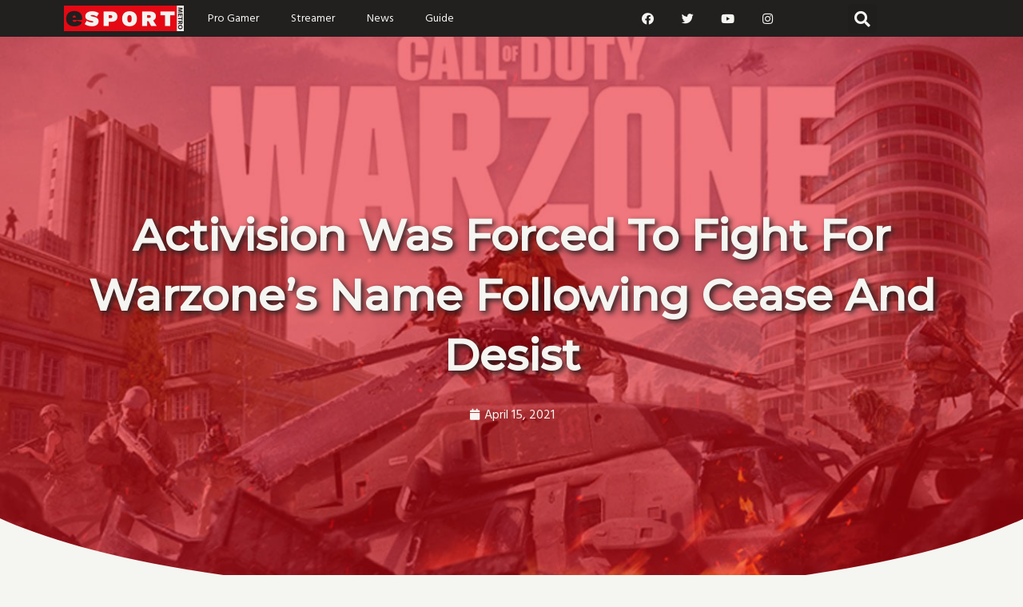

--- FILE ---
content_type: text/html; charset=utf-8
request_url: https://www.google.com/recaptcha/api2/aframe
body_size: 266
content:
<!DOCTYPE HTML><html><head><meta http-equiv="content-type" content="text/html; charset=UTF-8"></head><body><script nonce="Yxs8KYRGw-BhqG4oo137fA">/** Anti-fraud and anti-abuse applications only. See google.com/recaptcha */ try{var clients={'sodar':'https://pagead2.googlesyndication.com/pagead/sodar?'};window.addEventListener("message",function(a){try{if(a.source===window.parent){var b=JSON.parse(a.data);var c=clients[b['id']];if(c){var d=document.createElement('img');d.src=c+b['params']+'&rc='+(localStorage.getItem("rc::a")?sessionStorage.getItem("rc::b"):"");window.document.body.appendChild(d);sessionStorage.setItem("rc::e",parseInt(sessionStorage.getItem("rc::e")||0)+1);localStorage.setItem("rc::h",'1767674428819');}}}catch(b){}});window.parent.postMessage("_grecaptcha_ready", "*");}catch(b){}</script></body></html>

--- FILE ---
content_type: text/css; charset=UTF-8
request_url: https://esportmetro.com/wp-content/uploads/elementor/css/post-2767.css?ver=1694811563
body_size: 672
content:
.elementor-2767 .elementor-element.elementor-element-24e6d45:not(.elementor-motion-effects-element-type-background), .elementor-2767 .elementor-element.elementor-element-24e6d45 > .elementor-motion-effects-container > .elementor-motion-effects-layer{background-color:#221F1F;}.elementor-2767 .elementor-element.elementor-element-24e6d45{transition:background 0.3s, border 0.3s, border-radius 0.3s, box-shadow 0.3s;}.elementor-2767 .elementor-element.elementor-element-24e6d45 > .elementor-background-overlay{transition:background 0.3s, border-radius 0.3s, opacity 0.3s;}.elementor-2767 .elementor-element.elementor-element-25a6bf9:not(.elementor-motion-effects-element-type-background) > .elementor-widget-wrap, .elementor-2767 .elementor-element.elementor-element-25a6bf9 > .elementor-widget-wrap > .elementor-motion-effects-container > .elementor-motion-effects-layer{background-color:#E50914;}.elementor-2767 .elementor-element.elementor-element-25a6bf9 > .elementor-element-populated{transition:background 0.3s, border 0.3s, border-radius 0.3s, box-shadow 0.3s;}.elementor-2767 .elementor-element.elementor-element-25a6bf9 > .elementor-element-populated > .elementor-background-overlay{transition:background 0.3s, border-radius 0.3s, opacity 0.3s;}.elementor-2767 .elementor-element.elementor-element-20ab504 .elementor-menu-toggle{margin-right:auto;background-color:#E50914;}.elementor-2767 .elementor-element.elementor-element-20ab504 .elementor-nav-menu--dropdown a, .elementor-2767 .elementor-element.elementor-element-20ab504 .elementor-menu-toggle{color:#F5F5F1;}.elementor-2767 .elementor-element.elementor-element-20ab504 .elementor-nav-menu--dropdown{background-color:#E50914;}.elementor-2767 .elementor-element.elementor-element-20ab504 .elementor-nav-menu--dropdown a:hover,
					.elementor-2767 .elementor-element.elementor-element-20ab504 .elementor-nav-menu--dropdown a.elementor-item-active,
					.elementor-2767 .elementor-element.elementor-element-20ab504 .elementor-nav-menu--dropdown a.highlighted{background-color:#FF575F;}.elementor-2767 .elementor-element.elementor-element-20ab504 .elementor-nav-menu--dropdown a.elementor-item-active{background-color:#FF575F;}.elementor-2767 .elementor-element.elementor-element-20ab504 .elementor-nav-menu--main .elementor-nav-menu--dropdown, .elementor-2767 .elementor-element.elementor-element-20ab504 .elementor-nav-menu__container.elementor-nav-menu--dropdown{box-shadow:0px 11px 10px 0px rgba(0,0,0,0.5);}.elementor-2767 .elementor-element.elementor-element-20ab504 div.elementor-menu-toggle{color:#F5F5F1;}.elementor-2767 .elementor-element.elementor-element-20ab504 div.elementor-menu-toggle svg{fill:#F5F5F1;}.elementor-2767 .elementor-element.elementor-element-d1698ba:not(.elementor-motion-effects-element-type-background) > .elementor-widget-wrap, .elementor-2767 .elementor-element.elementor-element-d1698ba > .elementor-widget-wrap > .elementor-motion-effects-container > .elementor-motion-effects-layer{background-color:#E50914;}.elementor-2767 .elementor-element.elementor-element-d1698ba > .elementor-element-populated{transition:background 0.3s, border 0.3s, border-radius 0.3s, box-shadow 0.3s;}.elementor-2767 .elementor-element.elementor-element-d1698ba > .elementor-element-populated > .elementor-background-overlay{transition:background 0.3s, border-radius 0.3s, opacity 0.3s;}.elementor-bc-flex-widget .elementor-2767 .elementor-element.elementor-element-de60a1e.elementor-column .elementor-widget-wrap{align-items:center;}.elementor-2767 .elementor-element.elementor-element-de60a1e.elementor-column.elementor-element[data-element_type="column"] > .elementor-widget-wrap.elementor-element-populated{align-content:center;align-items:center;}.elementor-2767 .elementor-element.elementor-element-de60a1e.elementor-column > .elementor-widget-wrap{justify-content:flex-start;}.elementor-2767 .elementor-element.elementor-element-de60a1e > .elementor-element-populated{transition:background 0.3s, border 0.3s, border-radius 0.3s, box-shadow 0.3s;padding:0px 0px 0px 0px;}.elementor-2767 .elementor-element.elementor-element-de60a1e > .elementor-element-populated > .elementor-background-overlay{transition:background 0.3s, border-radius 0.3s, opacity 0.3s;}.elementor-bc-flex-widget .elementor-2767 .elementor-element.elementor-element-bfb9a63.elementor-column .elementor-widget-wrap{align-items:center;}.elementor-2767 .elementor-element.elementor-element-bfb9a63.elementor-column.elementor-element[data-element_type="column"] > .elementor-widget-wrap.elementor-element-populated{align-content:center;align-items:center;}.elementor-2767 .elementor-element.elementor-element-bfb9a63 > .elementor-element-populated{padding:0px 0px 0px 0px;}.elementor-2767 .elementor-element.elementor-element-778b216 .elementor-menu-toggle{margin:0 auto;}.elementor-2767 .elementor-element.elementor-element-778b216 .elementor-nav-menu .elementor-item{font-size:14px;}.elementor-2767 .elementor-element.elementor-element-778b216 .elementor-nav-menu--main .elementor-item{color:#F5F5F1;fill:#F5F5F1;}.elementor-2767 .elementor-element.elementor-element-778b216 .elementor-nav-menu--main .elementor-item:hover,
					.elementor-2767 .elementor-element.elementor-element-778b216 .elementor-nav-menu--main .elementor-item.elementor-item-active,
					.elementor-2767 .elementor-element.elementor-element-778b216 .elementor-nav-menu--main .elementor-item.highlighted,
					.elementor-2767 .elementor-element.elementor-element-778b216 .elementor-nav-menu--main .elementor-item:focus{color:#FF575F;fill:#FF575F;}.elementor-2767 .elementor-element.elementor-element-778b216 .elementor-nav-menu--main:not(.e--pointer-framed) .elementor-item:before,
					.elementor-2767 .elementor-element.elementor-element-778b216 .elementor-nav-menu--main:not(.e--pointer-framed) .elementor-item:after{background-color:#F5F5F1;}.elementor-2767 .elementor-element.elementor-element-778b216 .e--pointer-framed .elementor-item:before,
					.elementor-2767 .elementor-element.elementor-element-778b216 .e--pointer-framed .elementor-item:after{border-color:#F5F5F1;}.elementor-2767 .elementor-element.elementor-element-778b216 .elementor-nav-menu--main:not(.e--pointer-framed) .elementor-item.elementor-item-active:before,
					.elementor-2767 .elementor-element.elementor-element-778b216 .elementor-nav-menu--main:not(.e--pointer-framed) .elementor-item.elementor-item-active:after{background-color:#F5F5F1;}.elementor-2767 .elementor-element.elementor-element-778b216 .e--pointer-framed .elementor-item.elementor-item-active:before,
					.elementor-2767 .elementor-element.elementor-element-778b216 .e--pointer-framed .elementor-item.elementor-item-active:after{border-color:#F5F5F1;}.elementor-bc-flex-widget .elementor-2767 .elementor-element.elementor-element-b5f122f.elementor-column .elementor-widget-wrap{align-items:center;}.elementor-2767 .elementor-element.elementor-element-b5f122f.elementor-column.elementor-element[data-element_type="column"] > .elementor-widget-wrap.elementor-element-populated{align-content:center;align-items:center;}.elementor-2767 .elementor-element.elementor-element-9339d06{--grid-template-columns:repeat(0, auto);--icon-size:15px;--grid-column-gap:20px;--grid-row-gap:0px;}.elementor-2767 .elementor-element.elementor-element-9339d06 .elementor-widget-container{text-align:center;}.elementor-2767 .elementor-element.elementor-element-9339d06 .elementor-social-icon{background-color:#221F1F;}.elementor-2767 .elementor-element.elementor-element-9339d06 .elementor-social-icon i{color:#F5F5F1;}.elementor-2767 .elementor-element.elementor-element-9339d06 .elementor-social-icon svg{fill:#F5F5F1;}.elementor-2767 .elementor-element.elementor-element-9339d06 .elementor-social-icon:hover i{color:#E50914;}.elementor-2767 .elementor-element.elementor-element-9339d06 .elementor-social-icon:hover svg{fill:#E50914;}.elementor-bc-flex-widget .elementor-2767 .elementor-element.elementor-element-6dea9bb.elementor-column .elementor-widget-wrap{align-items:center;}.elementor-2767 .elementor-element.elementor-element-6dea9bb.elementor-column.elementor-element[data-element_type="column"] > .elementor-widget-wrap.elementor-element-populated{align-content:center;align-items:center;}.elementor-2767 .elementor-element.elementor-element-e65dbf1 .elementor-search-form{text-align:right;}.elementor-2767 .elementor-element.elementor-element-e65dbf1 .elementor-search-form__toggle{--e-search-form-toggle-size:36px;--e-search-form-toggle-color:#F5F5F1;}.elementor-2767 .elementor-element.elementor-element-e65dbf1 .elementor-search-form__input,
					.elementor-2767 .elementor-element.elementor-element-e65dbf1 .elementor-search-form__icon,
					.elementor-2767 .elementor-element.elementor-element-e65dbf1 .elementor-lightbox .dialog-lightbox-close-button,
					.elementor-2767 .elementor-element.elementor-element-e65dbf1 .elementor-lightbox .dialog-lightbox-close-button:hover,
					.elementor-2767 .elementor-element.elementor-element-e65dbf1.elementor-search-form--skin-full_screen input[type="search"].elementor-search-form__input{color:#F5F5F1;fill:#F5F5F1;}.elementor-2767 .elementor-element.elementor-element-e65dbf1:not(.elementor-search-form--skin-full_screen) .elementor-search-form__container{border-radius:3px;}.elementor-2767 .elementor-element.elementor-element-e65dbf1.elementor-search-form--skin-full_screen input[type="search"].elementor-search-form__input{border-radius:3px;}.elementor-2767 .elementor-element.elementor-element-e65dbf1 .elementor-search-form__toggle:hover{--e-search-form-toggle-color:#E50914;}.elementor-2767 .elementor-element.elementor-element-e65dbf1 .elementor-search-form__toggle:focus{--e-search-form-toggle-color:#E50914;}@media(max-width:1024px){.elementor-bc-flex-widget .elementor-2767 .elementor-element.elementor-element-25a6bf9.elementor-column .elementor-widget-wrap{align-items:center;}.elementor-2767 .elementor-element.elementor-element-25a6bf9.elementor-column.elementor-element[data-element_type="column"] > .elementor-widget-wrap.elementor-element-populated{align-content:center;align-items:center;}.elementor-2767 .elementor-element.elementor-element-20ab504 .elementor-nav-menu--main > .elementor-nav-menu > li > .elementor-nav-menu--dropdown, .elementor-2767 .elementor-element.elementor-element-20ab504 .elementor-nav-menu__container.elementor-nav-menu--dropdown{margin-top:3px !important;}.elementor-bc-flex-widget .elementor-2767 .elementor-element.elementor-element-d1698ba.elementor-column .elementor-widget-wrap{align-items:center;}.elementor-2767 .elementor-element.elementor-element-d1698ba.elementor-column.elementor-element[data-element_type="column"] > .elementor-widget-wrap.elementor-element-populated{align-content:center;align-items:center;}.elementor-2767 .elementor-element.elementor-element-ff38801{text-align:left;}.elementor-2767 .elementor-element.elementor-element-7e5e62b{text-align:left;}.elementor-bc-flex-widget .elementor-2767 .elementor-element.elementor-element-6dea9bb.elementor-column .elementor-widget-wrap{align-items:center;}.elementor-2767 .elementor-element.elementor-element-6dea9bb.elementor-column.elementor-element[data-element_type="column"] > .elementor-widget-wrap.elementor-element-populated{align-content:center;align-items:center;}}@media(min-width:768px){.elementor-2767 .elementor-element.elementor-element-25a6bf9{width:2.632%;}.elementor-2767 .elementor-element.elementor-element-d1698ba{width:5.965%;}.elementor-2767 .elementor-element.elementor-element-de60a1e{width:14.912%;}.elementor-2767 .elementor-element.elementor-element-bfb9a63{width:42.486%;}.elementor-2767 .elementor-element.elementor-element-b5f122f{width:28.246%;}.elementor-2767 .elementor-element.elementor-element-6dea9bb{width:4.419%;}}@media(max-width:1024px) and (min-width:768px){.elementor-2767 .elementor-element.elementor-element-25a6bf9{width:7%;}.elementor-2767 .elementor-element.elementor-element-d1698ba{width:25%;}.elementor-2767 .elementor-element.elementor-element-de60a1e{width:25%;}.elementor-2767 .elementor-element.elementor-element-6dea9bb{width:60%;}}@media(max-width:767px){.elementor-2767 .elementor-element.elementor-element-25a6bf9{width:10%;}.elementor-bc-flex-widget .elementor-2767 .elementor-element.elementor-element-25a6bf9.elementor-column .elementor-widget-wrap{align-items:center;}.elementor-2767 .elementor-element.elementor-element-25a6bf9.elementor-column.elementor-element[data-element_type="column"] > .elementor-widget-wrap.elementor-element-populated{align-content:center;align-items:center;}.elementor-2767 .elementor-element.elementor-element-20ab504 .elementor-nav-menu--main > .elementor-nav-menu > li > .elementor-nav-menu--dropdown, .elementor-2767 .elementor-element.elementor-element-20ab504 .elementor-nav-menu__container.elementor-nav-menu--dropdown{margin-top:0px !important;}.elementor-2767 .elementor-element.elementor-element-d1698ba{width:40%;}.elementor-2767 .elementor-element.elementor-element-ff38801{text-align:right;}.elementor-2767 .elementor-element.elementor-element-7e5e62b{text-align:left;}.elementor-2767 .elementor-element.elementor-element-6dea9bb{width:50%;}}

--- FILE ---
content_type: text/css; charset=UTF-8
request_url: https://esportmetro.com/wp-content/uploads/elementor/css/post-173.css?ver=1694811563
body_size: 201
content:
.elementor-173 .elementor-element.elementor-element-6676e17:not(.elementor-motion-effects-element-type-background), .elementor-173 .elementor-element.elementor-element-6676e17 > .elementor-motion-effects-container > .elementor-motion-effects-layer{background-color:#FAFAFA;}.elementor-173 .elementor-element.elementor-element-6676e17{transition:background 0.3s, border 0.3s, border-radius 0.3s, box-shadow 0.3s;}.elementor-173 .elementor-element.elementor-element-6676e17 > .elementor-background-overlay{transition:background 0.3s, border-radius 0.3s, opacity 0.3s;}.elementor-173 .elementor-element.elementor-element-e764b56{--spacer-size:20px;}.elementor-173 .elementor-element.elementor-element-c941a59:not(.elementor-motion-effects-element-type-background), .elementor-173 .elementor-element.elementor-element-c941a59 > .elementor-motion-effects-container > .elementor-motion-effects-layer{background-color:rgba(250, 250, 250, 0.9803921568627451);}.elementor-173 .elementor-element.elementor-element-c941a59{transition:background 0.3s, border 0.3s, border-radius 0.3s, box-shadow 0.3s;}.elementor-173 .elementor-element.elementor-element-c941a59 > .elementor-background-overlay{transition:background 0.3s, border-radius 0.3s, opacity 0.3s;}.elementor-173 .elementor-element.elementor-element-427a133{text-align:center;}.elementor-173 .elementor-element.elementor-element-05b65a5 .elementor-nav-menu--main .elementor-item{color:#221F1F;fill:#221F1F;}.elementor-173 .elementor-element.elementor-element-05b65a5 .elementor-nav-menu--main .elementor-item:hover,
					.elementor-173 .elementor-element.elementor-element-05b65a5 .elementor-nav-menu--main .elementor-item.elementor-item-active,
					.elementor-173 .elementor-element.elementor-element-05b65a5 .elementor-nav-menu--main .elementor-item.highlighted,
					.elementor-173 .elementor-element.elementor-element-05b65a5 .elementor-nav-menu--main .elementor-item:focus{color:#E50914;fill:#E50914;}.elementor-173 .elementor-element.elementor-element-05b65a5 .elementor-nav-menu--dropdown{background-color:#FAFAFA;}.elementor-173 .elementor-element.elementor-element-05b65a5 .elementor-nav-menu--dropdown a:hover,
					.elementor-173 .elementor-element.elementor-element-05b65a5 .elementor-nav-menu--dropdown a.elementor-item-active,
					.elementor-173 .elementor-element.elementor-element-05b65a5 .elementor-nav-menu--dropdown a.highlighted{background-color:#FF575F;}.elementor-173 .elementor-element.elementor-element-ed42d56{text-align:center;}.elementor-173 .elementor-element.elementor-element-3bd085e{--grid-template-columns:repeat(0, auto);--icon-size:15px;--grid-column-gap:20px;--grid-row-gap:0px;}.elementor-173 .elementor-element.elementor-element-3bd085e .elementor-widget-container{text-align:center;}.elementor-173 .elementor-element.elementor-element-3bd085e .elementor-social-icon{background-color:#221F1F;}.elementor-173 .elementor-element.elementor-element-3bd085e .elementor-social-icon i{color:#E50914;}.elementor-173 .elementor-element.elementor-element-3bd085e .elementor-social-icon svg{fill:#E50914;}.elementor-173 .elementor-element.elementor-element-324cad2{text-align:center;}.elementor-173 .elementor-element.elementor-element-332f96b{text-align:center;}.elementor-173 .elementor-element.elementor-element-332f96b > .elementor-widget-container{padding:0px 0px 0px 0px;}.elementor-173 .elementor-element.elementor-element-9ca6d9b:not(.elementor-motion-effects-element-type-background), .elementor-173 .elementor-element.elementor-element-9ca6d9b > .elementor-motion-effects-container > .elementor-motion-effects-layer{background-color:#FAFAFA;}.elementor-173 .elementor-element.elementor-element-9ca6d9b{transition:background 0.3s, border 0.3s, border-radius 0.3s, box-shadow 0.3s;}.elementor-173 .elementor-element.elementor-element-9ca6d9b > .elementor-background-overlay{transition:background 0.3s, border-radius 0.3s, opacity 0.3s;}.elementor-173 .elementor-element.elementor-element-41eaaea{text-align:center;}.elementor-173 .elementor-element.elementor-element-2776a1d{text-align:center;color:#221F1F;}.elementor-173 .elementor-element.elementor-element-2776a1d > .elementor-widget-container{margin:0px 0px 0px 0px;}

--- FILE ---
content_type: text/css; charset=UTF-8
request_url: https://esportmetro.com/wp-content/uploads/elementor/css/post-188.css?ver=1694812072
body_size: 281
content:
.elementor-188 .elementor-element.elementor-element-b760f54 > .elementor-container{min-height:700px;}.elementor-188 .elementor-element.elementor-element-b760f54:not(.elementor-motion-effects-element-type-background), .elementor-188 .elementor-element.elementor-element-b760f54 > .elementor-motion-effects-container > .elementor-motion-effects-layer{background-position:center center;background-repeat:no-repeat;background-size:cover;}.elementor-188 .elementor-element.elementor-element-b760f54 > .elementor-background-overlay{background-color:#E50914;opacity:0.55;transition:background 0.3s, border-radius 0.3s, opacity 0.3s;}.elementor-188 .elementor-element.elementor-element-b760f54{transition:background 0.3s, border 0.3s, border-radius 0.3s, box-shadow 0.3s;}.elementor-188 .elementor-element.elementor-element-b760f54 > .elementor-shape-bottom .elementor-shape-fill{fill:#F5F5F1;}.elementor-188 .elementor-element.elementor-element-b760f54 > .elementor-shape-bottom svg{width:calc(111% + 1.3px);height:151px;}.elementor-188 .elementor-element.elementor-element-fc8c20b{text-align:center;}.elementor-188 .elementor-element.elementor-element-fc8c20b .elementor-heading-title{color:#F5F5F1;text-shadow:3px 3px 7px #221F1F;}.elementor-188 .elementor-element.elementor-element-2f84077 .elementor-icon-list-items:not(.elementor-inline-items) .elementor-icon-list-item:not(:last-child){padding-bottom:calc(50px/2);}.elementor-188 .elementor-element.elementor-element-2f84077 .elementor-icon-list-items:not(.elementor-inline-items) .elementor-icon-list-item:not(:first-child){margin-top:calc(50px/2);}.elementor-188 .elementor-element.elementor-element-2f84077 .elementor-icon-list-items.elementor-inline-items .elementor-icon-list-item{margin-right:calc(50px/2);margin-left:calc(50px/2);}.elementor-188 .elementor-element.elementor-element-2f84077 .elementor-icon-list-items.elementor-inline-items{margin-right:calc(-50px/2);margin-left:calc(-50px/2);}body.rtl .elementor-188 .elementor-element.elementor-element-2f84077 .elementor-icon-list-items.elementor-inline-items .elementor-icon-list-item:after{left:calc(-50px/2);}body:not(.rtl) .elementor-188 .elementor-element.elementor-element-2f84077 .elementor-icon-list-items.elementor-inline-items .elementor-icon-list-item:after{right:calc(-50px/2);}.elementor-188 .elementor-element.elementor-element-2f84077 .elementor-icon-list-icon i{color:#F5F5F1;font-size:14px;}.elementor-188 .elementor-element.elementor-element-2f84077 .elementor-icon-list-icon svg{fill:#F5F5F1;--e-icon-list-icon-size:14px;}.elementor-188 .elementor-element.elementor-element-2f84077 .elementor-icon-list-icon{width:14px;}.elementor-188 .elementor-element.elementor-element-2f84077 .elementor-icon-list-text, .elementor-188 .elementor-element.elementor-element-2f84077 .elementor-icon-list-text a{color:#F5F5F1;}.elementor-188 .elementor-element.elementor-element-ed481ba > .elementor-container{max-width:900px;}.elementor-188 .elementor-element.elementor-element-ad3aa4f{--spacer-size:50px;}.elementor-188 .elementor-element.elementor-element-e9431d5{text-align:justify;}.elementor-188 .elementor-element.elementor-element-f2f25a0{--alignment:center;--grid-side-margin:10px;--grid-column-gap:10px;--grid-row-gap:10px;--grid-bottom-margin:10px;}.elementor-188 .elementor-element.elementor-element-f2f25a0 .elementor-share-btn__icon{--e-share-buttons-icon-size:2.3em;}.elementor-188 .elementor-element.elementor-element-f2f25a0 .elementor-share-btn{border-width:2px;}@media(max-width:1024px){.elementor-188 .elementor-element.elementor-element-b760f54 > .elementor-container{min-height:566px;}.elementor-188 .elementor-element.elementor-element-b760f54 > .elementor-shape-bottom svg{width:calc(159% + 1.3px);height:242px;}.elementor-188 .elementor-element.elementor-element-2f84077 .elementor-icon-list-items:not(.elementor-inline-items) .elementor-icon-list-item:not(:last-child){padding-bottom:calc(15px/2);}.elementor-188 .elementor-element.elementor-element-2f84077 .elementor-icon-list-items:not(.elementor-inline-items) .elementor-icon-list-item:not(:first-child){margin-top:calc(15px/2);}.elementor-188 .elementor-element.elementor-element-2f84077 .elementor-icon-list-items.elementor-inline-items .elementor-icon-list-item{margin-right:calc(15px/2);margin-left:calc(15px/2);}.elementor-188 .elementor-element.elementor-element-2f84077 .elementor-icon-list-items.elementor-inline-items{margin-right:calc(-15px/2);margin-left:calc(-15px/2);}body.rtl .elementor-188 .elementor-element.elementor-element-2f84077 .elementor-icon-list-items.elementor-inline-items .elementor-icon-list-item:after{left:calc(-15px/2);}body:not(.rtl) .elementor-188 .elementor-element.elementor-element-2f84077 .elementor-icon-list-items.elementor-inline-items .elementor-icon-list-item:after{right:calc(-15px/2);} .elementor-188 .elementor-element.elementor-element-f2f25a0{--grid-side-margin:10px;--grid-column-gap:10px;--grid-row-gap:10px;--grid-bottom-margin:10px;}}@media(max-width:767px){.elementor-188 .elementor-element.elementor-element-b760f54 > .elementor-container{min-height:404px;}.elementor-188 .elementor-element.elementor-element-b760f54 > .elementor-shape-bottom svg{width:calc(169% + 1.3px);height:166px;}.elementor-188 .elementor-element.elementor-element-2f84077 .elementor-icon-list-items:not(.elementor-inline-items) .elementor-icon-list-item:not(:last-child){padding-bottom:calc(10px/2);}.elementor-188 .elementor-element.elementor-element-2f84077 .elementor-icon-list-items:not(.elementor-inline-items) .elementor-icon-list-item:not(:first-child){margin-top:calc(10px/2);}.elementor-188 .elementor-element.elementor-element-2f84077 .elementor-icon-list-items.elementor-inline-items .elementor-icon-list-item{margin-right:calc(10px/2);margin-left:calc(10px/2);}.elementor-188 .elementor-element.elementor-element-2f84077 .elementor-icon-list-items.elementor-inline-items{margin-right:calc(-10px/2);margin-left:calc(-10px/2);}body.rtl .elementor-188 .elementor-element.elementor-element-2f84077 .elementor-icon-list-items.elementor-inline-items .elementor-icon-list-item:after{left:calc(-10px/2);}body:not(.rtl) .elementor-188 .elementor-element.elementor-element-2f84077 .elementor-icon-list-items.elementor-inline-items .elementor-icon-list-item:after{right:calc(-10px/2);} .elementor-188 .elementor-element.elementor-element-f2f25a0{--grid-side-margin:10px;--grid-column-gap:10px;--grid-row-gap:10px;--grid-bottom-margin:10px;}}

--- FILE ---
content_type: text/css; charset=UTF-8
request_url: https://esportmetro.com/wp-content/uploads/elementor/css/post-2664.css?ver=1613792563
body_size: 164
content:
.elementor-2664 .elementor-element.elementor-element-a4cfffa > .elementor-container{min-height:600px;}.elementor-2664 .elementor-element.elementor-element-a4cfffa > .elementor-container > .elementor-column > .elementor-widget-wrap{align-content:flex-start;align-items:flex-start;}.elementor-2664 .elementor-element.elementor-element-a4cfffa{transition:background 0.3s, border 0.3s, border-radius 0.3s, box-shadow 0.3s;}.elementor-2664 .elementor-element.elementor-element-a4cfffa > .elementor-background-overlay{transition:background 0.3s, border-radius 0.3s, opacity 0.3s;}.elementor-bc-flex-widget .elementor-2664 .elementor-element.elementor-element-13b6eef.elementor-column .elementor-widget-wrap{align-items:flex-end;}.elementor-2664 .elementor-element.elementor-element-13b6eef.elementor-column.elementor-element[data-element_type="column"] > .elementor-widget-wrap.elementor-element-populated{align-content:flex-end;align-items:flex-end;}.elementor-2664 .elementor-element.elementor-element-13b6eef.elementor-column > .elementor-widget-wrap{justify-content:flex-start;}.elementor-2664 .elementor-element.elementor-element-13b6eef:not(.elementor-motion-effects-element-type-background) > .elementor-widget-wrap, .elementor-2664 .elementor-element.elementor-element-13b6eef > .elementor-widget-wrap > .elementor-motion-effects-container > .elementor-motion-effects-layer{background-position:center center;background-repeat:no-repeat;background-size:cover;}.elementor-2664 .elementor-element.elementor-element-13b6eef > .elementor-element-populated >  .elementor-background-overlay{background-color:#221F1F;opacity:0.5;}.elementor-2664 .elementor-element.elementor-element-13b6eef:hover > .elementor-element-populated >  .elementor-background-overlay{background-color:#E50914;opacity:0.5;}.elementor-2664 .elementor-element.elementor-element-13b6eef:hover > .elementor-element-populated{box-shadow:5px 2px 10px 0px rgba(0,0,0,0.5);}.elementor-2664 .elementor-element.elementor-element-13b6eef > .elementor-element-populated{transition:background 0.3s, border 0.3s, border-radius 0.3s, box-shadow 0.3s;}.elementor-2664 .elementor-element.elementor-element-13b6eef > .elementor-element-populated > .elementor-background-overlay{transition:background 0.3s, border-radius 0.3s, opacity 0.3s;}.elementor-2664 .elementor-element.elementor-element-39c0306 .elementor-heading-title{color:#F5F5F1;font-size:35px;}.elementor-2664 .elementor-element.elementor-element-3ca5099 .elementor-icon-list-icon i{color:#F5F5F1;font-size:14px;}.elementor-2664 .elementor-element.elementor-element-3ca5099 .elementor-icon-list-icon svg{fill:#F5F5F1;--e-icon-list-icon-size:14px;}.elementor-2664 .elementor-element.elementor-element-3ca5099 .elementor-icon-list-icon{width:14px;}.elementor-2664 .elementor-element.elementor-element-3ca5099 .elementor-icon-list-text, .elementor-2664 .elementor-element.elementor-element-3ca5099 .elementor-icon-list-text a{color:#F5F5F1;}/* Start custom CSS for column, class: .elementor-element-13b6eef */#equal-height-news{
    display: flex;
    min-height: 600px;
    height: 100%;
    margin-top: auto
}/* End custom CSS */